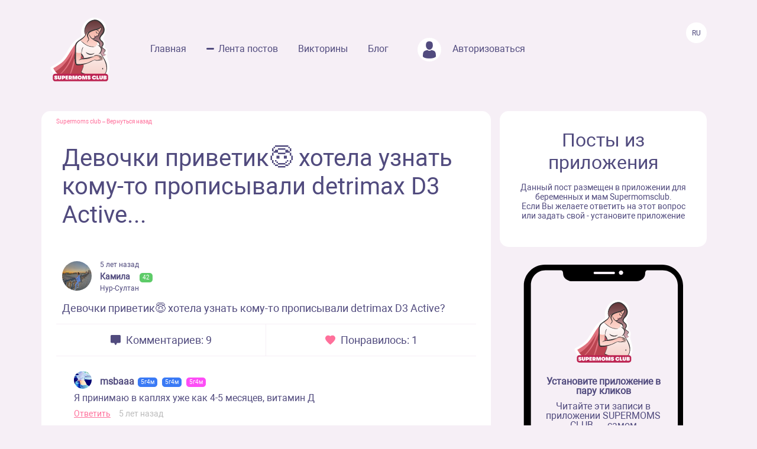

--- FILE ---
content_type: text/html; charset=UTF-8
request_url: https://www.supermomsclub.app/web/posts/3423
body_size: 5474
content:
<!doctype html>
<html lang="ru">
<head>
    <meta http-equiv="X-UA-Compatible" content="IE=edge">
    <meta name="viewport" content="width=device-width, initial-scale=1">
    <title>Девочки приветик😇 хотела узнать кому-то прописывали detrimax D3 Active...</title>
    <meta content="text/html; charset=utf-8" http-equiv="Content-Type">
    <meta name="description" content="Девочки приветик😇 хотела узнать кому-то прописывали detrimax D3 Active?">
    <meta name="apple-itunes-app" content="app-id=1501656731">
    <meta property="al:ios:app_store_id" content="1501656731">
    <meta property="al:ios:app_name" content="Supermomsclub">
    <meta property="al:android:package" content="app.supermoms.club">
    <meta property="al:android:url" content="https://www.supermomsclub.app/">
    <meta property="al:android:app_name" content="Supermomsclub">
    <meta property="og:title" content="Девочки приветик😇 хотела узнать кому-то прописывали detrimax D3 Active...">
    <!--<meta property="og:url" content="https://www.supermomsclub.app/">-->
    <meta property="og:description" content="Девочки приветик😇 хотела узнать кому-то прописывали detrimax D3 Active?">
    <meta property="og:site_name" content="Приложение для ведения беременности и мам">
    <meta property="og:locale" content="ru_RU">
    <meta property="og:type" content="website">
    <meta property="og:image" content="https://www.supermomsclub.app/images/ogimage.jpg">
    <meta name="author" content="SupermomsClub app">
    <meta name="copyright" content="© 2022 SuperMoms Club">
    <meta name="contact" content="info@supermomsclub.app">
    <link rel="shortcut icon" href="/images/favicon.ico" type="image/x-icon">
    
    <link rel="icon" href="/images/favicon.ico" type="image/x-icon">
    <link rel="stylesheet" href="https://stackpath.bootstrapcdn.com/bootstrap/4.3.1/css/bootstrap.min.css">
    <link href="/fonts/roboto/roboto.css" rel="stylesheet">
    
    <link rel="alternate" href="https://www.supermomsclub.app/web/posts/3423" hreflang="ru">
    <link rel="canonical" href="https://www.supermomsclub.app/web/posts/3423">
    <meta name="verify-admitad" content="c16da8c9c4">

    <link href="/css/style_inner.css" rel="stylesheet">
    <link href="/js/pgw_slider/pgwslider.min.css" rel="stylesheet">
    <link href="/css/magnific-popup.css" rel="stylesheet">
    <script src="https://ajax.googleapis.com/ajax/libs/jquery/1.9.1/jquery.min.js"></script>
    <script src="/js/jquery.magnific-popup.min.js"></script>
    
    <!-- Facebook Pixel Code -->
<script>
!function(f,b,e,v,n,t,s)
{if(f.fbq)return;n=f.fbq=function(){n.callMethod?
n.callMethod.apply(n,arguments):n.queue.push(arguments)};
if(!f._fbq)f._fbq=n;n.push=n;n.loaded=!0;n.version='2.0';
n.queue=[];t=b.createElement(e);t.async=!0;
t.src=v;s=b.getElementsByTagName(e)[0];
s.parentNode.insertBefore(t,s)}(window, document,'script',
'https://connect.facebook.net/en_US/fbevents.js');
fbq('init', '936728973817046');
fbq('track', 'PageView');
</script>
<!-- End Facebook Pixel Code -->

<!-- Yandex.RTB -->
<!-- <script>window.yaContextCb=window.yaContextCb||[]</script>
<script src="https://yandex.ru/ads/system/context.js" async></script> -->

<!-- Yandex.RTB R-A-2139836-1 -->
<!-- <script>window.yaContextCb.push(()=>{
  Ya.Context.AdvManager.render({
    type: 'fullscreen',
    platform: 'touch',
    blockId: 'R-A-2139836-1'
  })
})</script> -->


    </head>
<body>
<noscript><img height="1" width="1" style="display:none" alt="fbpixel" src="https://www.facebook.com/tr?id=936728973817046&ev=PageView&noscript=1"></noscript>
<script src="/js/tabs.js"></script>
<script src="/js/pgw_slider/pgwslider.min.js"></script>
<section id="header">
    <div class="container">
        <div class="row">
            <div class="col-md-11 col-sm-11 col-xs-12 inner_menu">
                <img src="/images/icon/close_dark.svg" class="hamburger_close" alt="close">
                <div class="hd_logo">
                    <a href="/">
                        <img src="/images/logo.svg" alt="logo Supermoms Club">
                    </a>
                </div>
                <div class="hd_menu">
                    <ul>
                        <li><a href="/">Главная</a></li>
                        <li><a href="/web/posts/" class="hd_menu-active">Лента постов</a></li>
                        <li><a href="/quiz.php">Викторины</a></li>
                        <li><a href="/blog/">Блог</a></li>
                        <!--<li><a href=""><img src="/images/icon/quation.png"></a></li>-->
                                                <li><a href="https://www.supermomsclub.app/web/amp/login">
                            <div class="hd_avatar"></div> Авторизоваться
                        </a></li>
                        
                    </ul>
                    <div class="mobile_only" style="margin:10px 20px;text-align: center;">
                        <div style="text-align:center; font-size:20px; color:#514B7E; margin:30px auto 10px;">Скачайте
                            приложение:
                        </div>
                        <a onclick="return gtag_report_conversion('https://supermoms.onelink.me/kp7D/PlayMarketMobile');"
                           href="https://supermoms.onelink.me/kp7D/PlayMarketMobile">
                            <img src="/images/gplay.svg" alt="Download from Google Play">
                        </a>
                        <a onclick="return gtag_report_conversion('https://supermoms.onelink.me/kp7D/AppStoreMobile');"
                           href="https://supermoms.onelink.me/kp7D/AppStoreMobile">
                            <img src="/images/appstore.svg" alt="Download from Appstore">
                        </a>
                    </div>
                </div>
            </div>
            <div class="col-md-1 col-sm-1 col-xs-12">
                <div class="hamburger hamburger_inner">
                    <img src="/images/hamburger.svg" alt="Menu">
                </div>

                    <div class="hd_right">
                      <div class="hd_lang">
                          <span>Ru</span>
                      </div>
                    </div>

            </div>
        </div>
    </div>
</section>
<div class="mobile-app-buttons mobile_only">
  <div class="" style="margin:10px;">
          <strong>👇 Скачай лучшее приложение для мам 👇</strong>
        </div>


      <div class="" style="height: 40px; display: inline-block;">
          <a href="https://supermoms.onelink.me/kp7D/AppStoreMobile" onclick="ym(57690190,'reachGoal','download'); return true;"><img src="/images/appstore.svg" class="" alt="Download from Appstore"></a>
      </div>

&nbsp;
        <div class="" style="height: 40px; display: inline-block;">
        <a href="https://supermoms.onelink.me/kp7D/PlayMarketMobile" onclick="ym(57690190,'reachGoal','download'); return true;"><img src="/images/gplay.svg" class="" alt="Download from Google Play"></a>
        </div>

</div>
<!-- <div class="container">


  <!-- Yandex.RTB R-A-2139836-2
<div id="yandex_rtb_R-A-2139836-2"></div>
<script>window.yaContextCb.push(()=>{
  Ya.Context.AdvManager.render({
    renderTo: 'yandex_rtb_R-A-2139836-2',
    blockId: 'R-A-2139836-2'
  })
})</script>
</div> -->

    <section id="dmobpost">
        <div class="container">
            <div class="row">
                <div class="col-md-8 col-sm-6 col-xs-12 maincontainer">
                    <div class="goback"><a href="/">Supermoms club</a> – <a href="/web/posts/">Вернуться назад</a></div>
                    <div class="dmobpost_zapisi-head">
                      <div class="dzh_text"><h1>Девочки приветик😇 хотела узнать кому-то прописывали detrimax D3 Active...</h1></div>
                    </div>
                    <div class="dmobpost_block">
                        <div class="dmobpost_block-top">
                                                            <div style="background-image:url('/web/photo/2lv2LNTnmaAtuIuYZI35bWv8vJMYt9Rg3UQIz51p.jpeg');"
                                     class="post_avatar"></div>
                                                                                                                    <div class="dmobpost_block-top_text">
                                    <span class="dbtt_time">5 лет назад</span>
                                    <span class="dbtt_name">Камила</span>
                                    <span
            class="dbtt_pregnant">42</span>
                                        <span class="dbtt_city">Нур-Султан</span>
                                </div>
                                                    </div>
                        <div class="dmobpost_block-content">
                                                        <p style="white-space: pre-wrap">Девочки приветик😇 хотела узнать кому-то прописывали detrimax D3 Active?</p>
                        </div>
                        <div class="dmobpost_block-icons">
                            <div class="dmobpost_block-icons_left">
                                <img src="/images/icon/dmobpost_block-icons_left.svg" alt="Комментариев">
                                <span>Комментариев: 9</span>
                            </div>
                            <div class="dmobpost_block-icons_right">
                                <img src="/images/icon/dmobpost_block-icons_right.svg" alt="Понравилось">
                                <span>Понравилось: 1</span>
                            </div>
                        </div>
                        <div class="dmobpost_block-comment">
                                                                                                <div class="dmobpost_block-comment_text">
                                                                                    <div style="background-image:url('/web/photo/odAJZi4x5ojmoMNp3ePYWVYzwCq7XrWrcwrOtvqQ.jpeg');"
                                                 class="post_avatar post_avatar_comment"></div>
                                                                                <div class="dbct_nik">msbaaa</div>
                                        <span
            class="dbtt_boy">5г4м</span>
                <span
            class="dbtt_boy">5г4м</span>
                <span
            class="dbtt_girl">5г4м</span>
                                            <div>Я принимаю в каплях уже как 4-5 месяцев, витамин Д</div>
                                        <div class="dbct_reply">
                                            <a href="#popup">Ответить</a>
                                            <span class="dbct_createdat">5 лет назад</span>
                                        </div>
                                                                            </div>
                                                                                                                                            <div class="dmobpost_block-comment_otvet">
                                            <div class="dmobpost_block-comment_div">
                                                <div class="dbct_nik">Камила</div>
                                                <span
            class="dbtt_pregnant">42</span>
                                                    <div>
                                                        <span
                                                            class="dbct_anna">
                                                                                                                            msbaaa
                                                                                                                        ,</span>
                                                    По сколько капель в день ?
                                                    <div class="dbct_reply">
                                                        <a href="#popup">Ответить</a>
                                                        <span class="dbct_createdat">5 лет назад</span>
                                                    </div>
                                                                                                    </div>
                                            </div>
                                        </div>

                                                                            <div class="dmobpost_block-comment_otvet">
                                            <div class="dmobpost_block-comment_div">
                                                <div class="dbct_nik">msbaaa</div>
                                                <span
            class="dbtt_boy">5г4м</span>
                <span
            class="dbtt_boy">5г4м</span>
                <span
            class="dbtt_girl">5г4м</span>
                                                    <div>
                                                        <span
                                                            class="dbct_anna">
                                                                                                                            Камила
                                                                                                                        ,</span>
                                                    По 10 капель, на на масле
                                                    <div class="dbct_reply">
                                                        <a href="#popup">Ответить</a>
                                                        <span class="dbct_createdat">5 лет назад</span>
                                                    </div>
                                                                                                    </div>
                                            </div>
                                        </div>

                                                                                                                                                                    <div class="dmobpost_block-comment_text">
                                                                                    <div style="background-image:url('/web/photo/QM7yc5EEJ6mvNHbrRdPPRxV7E6WuTuKVngB7Ecig.jpeg');"
                                                 class="post_avatar post_avatar_comment"></div>
                                                                                <div class="dbct_nik">Nurgulya💕</div>
                                        <span
            class="dbtt_boy">5г1м</span>
                                            <div>Я др беременности принимала</div>
                                        <div class="dbct_reply">
                                            <a href="#popup">Ответить</a>
                                            <span class="dbct_createdat">5 лет назад</span>
                                        </div>
                                                                            </div>
                                                                                                                                                                                                                                    <div class="dmobpost_block-comment_text">
                                                                                    <div style="background-image:url('/web/photo/IIuzu9ILh0hb2eajveHoV5Ks1BD3aj1UtzGu7ruB.jpeg');"
                                                 class="post_avatar post_avatar_comment"></div>
                                                                                <div class="dbct_nik">Томирис</div>
                                        <span
            class="dbtt_boy">7г8м</span>
                <span
            class="dbtt_girl">5г6м</span>
                                            <div>А это для чего ?</div>
                                        <div class="dbct_reply">
                                            <a href="#popup">Ответить</a>
                                            <span class="dbct_createdat">5 лет назад</span>
                                        </div>
                                                                            </div>
                                                                                                                                            <div class="dmobpost_block-comment_otvet">
                                            <div class="dmobpost_block-comment_div">
                                                <div class="dbct_nik">Камила</div>
                                                <span
            class="dbtt_pregnant">42</span>
                                                    <div>
                                                        <span
                                                            class="dbct_anna">
                                                                                                                            Томирис
                                                                                                                        ,</span>
                                                    Это кальций говорят
                                                    <div class="dbct_reply">
                                                        <a href="#popup">Ответить</a>
                                                        <span class="dbct_createdat">5 лет назад</span>
                                                    </div>
                                                                                                    </div>
                                            </div>
                                        </div>

                                                                            <div class="dmobpost_block-comment_otvet">
                                            <div class="dmobpost_block-comment_div">
                                                <div class="dbct_nik">Томирис</div>
                                                <span
            class="dbtt_boy">7г8м</span>
                <span
            class="dbtt_girl">5г6м</span>
                                                    <div>
                                                        <span
                                                            class="dbct_anna">
                                                                                                                            Камила
                                                                                                                        ,</span>
                                                    Ааа спс
                                                    <div class="dbct_reply">
                                                        <a href="#popup">Ответить</a>
                                                        <span class="dbct_createdat">5 лет назад</span>
                                                    </div>
                                                                                                    </div>
                                            </div>
                                        </div>

                                                                                                                                                                    <div class="dmobpost_block-comment_text">
                                                                                    <div style="background-image:url('/web/photo/XNry06MiHJI3jIL90vqYQBGQ4Eg3xtcd1BfJqPZy.jpeg');"
                                                 class="post_avatar post_avatar_comment"></div>
                                                                                <div class="dbct_nik">Yaroslava</div>
                                        <span
            class="dbtt_boy">4г10м</span>
                                            <div>Витамин Д классная вещь
Она отвечает и за вынашивание беременности, и за правильное формирование эмбриончика. Я пью при планировании уже почти 5 месяцев, по 2 капельки, и если нужно будет, буду во время.</div>
                                        <div class="dbct_reply">
                                            <a href="#popup">Ответить</a>
                                            <span class="dbct_createdat">5 лет назад</span>
                                        </div>
                                                                            </div>
                                                                                                                                                                                                                                    <div class="dmobpost_block-comment_text">
                                                                                <div class="dbct_nik">Назерке</div>
                                        <span
            class="dbtt_pregnant">42</span>
                                            <div>хороший препарат, я принимала😇</div>
                                        <div class="dbct_reply">
                                            <a href="#popup">Ответить</a>
                                            <span class="dbct_createdat">5 лет назад</span>
                                        </div>
                                                                            </div>
                                                                                                                                                                                                                                                                                                                                                                                                                                                                                                                                                                                                                                                                                                                                                                                                                                                        </div>
                        



                        <div class="dmobpost_block-btm">
                          <span>Ещё больше обсуждений в приложении Supermoms </span>
                          <a href="https://supermoms.onelink.me/kp7D/d620146b"><span class="downloadlink">Скачать приложение</span></a>
                        </div>

                        <!-- Yandex.RTB R-A-2139836-3 -->
                        <!-- <div id="yandex_rtb_R-A-2139836-3"></div>
                        <script>window.yaContextCb.push(()=>{
                        Ya.Context.AdvManager.render({
                        renderTo: 'yandex_rtb_R-A-2139836-3',
                        blockId: 'R-A-2139836-3'
                        })
                        })</script> -->

                    </div>
                    <div class="dmobpost_block-footer">

                      <!-- <script async src="https://pagead2.googlesyndication.com/pagead/js/adsbygoogle.js?client=ca-pub-5219540467999162"
     crossorigin="anonymous"></script>
<!-- Под постами квадратные
<ins class="adsbygoogle"
     style="display:block"
     data-ad-client="ca-pub-5219540467999162"
     data-ad-slot="8670266318"
     data-ad-format="auto"
     data-full-width-responsive="true"></ins>
<script>
     (adsbygoogle = window.adsbygoogle || []).push({});
</script> -->


                        <span class="fc_one">© 2023 SUPERMOMSCLUB</span>
                        <a href="https://www.supermomsclub.app/policy.php"><span
                                class="fc_two">Политика конфиденциальности</span></a>
                        <a href="https://www.supermomsclub.app/termsofuse.php"><span class="fc_three">Пользовательское соглашение</span></a>
                    </div>
                </div>
                <div class="col-md-4 col-sm-6 col-xs-12">
                    <div class="dmobpost_posts">
                        <h2>Посты из приложения</h2>
                        <span>Данный пост размещен в приложении для беременных и мам Supermomsclub. <br>
            Если Вы желаете ответить на этот вопрос или задать свой - установите приложение</span>
                        <!--<a href="">
                            <span class="dmobpost_link">Открыть в приложении</span>
                        </a>-->
                    </div>
                    <div class="dmobpost_hand">
                        <div class="dmobpost_iphone"><strong>Установите приложение в пару кликов</strong>
                            <p style="margin:10px 0 20px;">Читайте эти записи в приложении SUPERMOMS CLUB — самом
                                популярном приложении для беременных и мам!</p>
                                                            <a href="https://supermoms.onelink.me/kp7D/PlayMarketDesktop"  onclick="ym(57690190,'reachGoal','download'); return true;"><img src="/images/gplay.svg" class="icon_svg" alt="Download from Google Play"></a><br>
<a href="https://supermoms.onelink.me/kp7D/AppStoreDesktop" onclick="ym(57690190,'reachGoal','download'); return true;"><img src="/images/appstore.svg" class="icon_svg" alt="Download from Appstore"></a>
                                                    </div>
                    </div>
                </div>
            </div>
        </div>
    </section>
    <script>
        $('#imageClick').click(function (e) {
            $('#imageInput').click();
            return false;
        })
        $(document).ready(function() {
            $('.pgwSlider').pgwSlider({
                displayList: false,
                displayControls: true,
                autoSlide: false,
                adaptiveHeight: true
            });

            $('.comments_attachments_image').magnificPopup({
                type: 'image'
            });
        });
    </script>
<script src="https://www.supermomsclub.app/js/reset.js"></script>
<!-- Yandex.Metrika counter -->
<script> (function (m, e, t, r, i, k, a) {
        m[i] = m[i] || function () {
            (m[i].a = m[i].a || []).push(arguments)
        };
        m[i].l = 1 * new Date();
        k = e.createElement(t), a = e.getElementsByTagName(t)[0], k.async = 1, k.src = r, a.parentNode.insertBefore(k, a)
    })(window, document, "script", "https://mc.yandex.ru/metrika/tag.js", "ym");
    ym(57690190, "init", {clickmap: true, trackLinks: true, accurateTrackBounce: true, webvisor: true}); </script>
<noscript>
    <div><img src="https://mc.yandex.ru/watch/57690190" style="position:absolute; left:-9999px;" alt="Yandex"></div>
</noscript> <!-- /Yandex.Metrika counter -->
<!-- Global site tag (gtag.js) - Google Analytics -->
<script async src="https://www.googletagmanager.com/gtag/js?id=G-R160E1GJME"></script>
<script>
    window.dataLayer = window.dataLayer || [];

    function gtag() {
        dataLayer.push(arguments);
    }

    gtag('js', new Date());
    gtag('config', 'G-R160E1GJME');
</script>
<script src="/js/bootstrap.min.js"></script>

</body>
</html>
